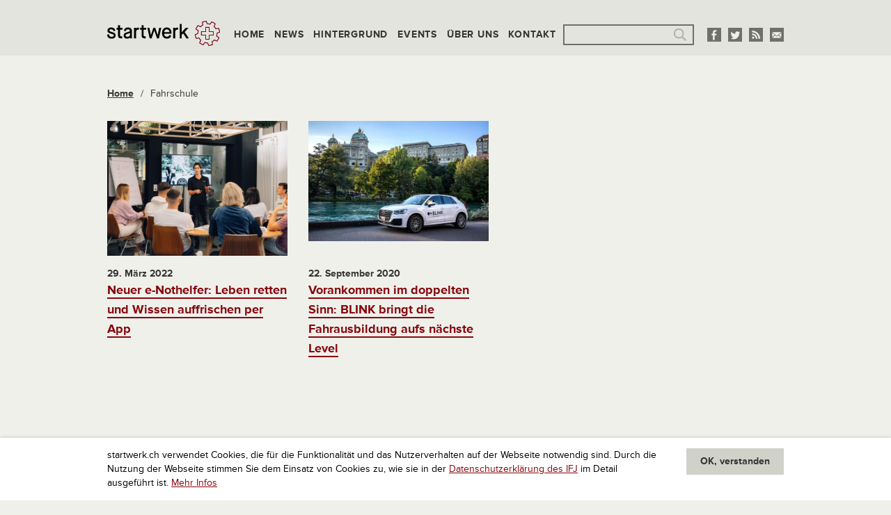

--- FILE ---
content_type: text/html; charset=utf-8
request_url: https://www.google.com/recaptcha/api2/aframe
body_size: 268
content:
<!DOCTYPE HTML><html><head><meta http-equiv="content-type" content="text/html; charset=UTF-8"></head><body><script nonce="Jh43YhKp3qvUjHL0Bxvj1g">/** Anti-fraud and anti-abuse applications only. See google.com/recaptcha */ try{var clients={'sodar':'https://pagead2.googlesyndication.com/pagead/sodar?'};window.addEventListener("message",function(a){try{if(a.source===window.parent){var b=JSON.parse(a.data);var c=clients[b['id']];if(c){var d=document.createElement('img');d.src=c+b['params']+'&rc='+(localStorage.getItem("rc::a")?sessionStorage.getItem("rc::b"):"");window.document.body.appendChild(d);sessionStorage.setItem("rc::e",parseInt(sessionStorage.getItem("rc::e")||0)+1);localStorage.setItem("rc::h",'1769364800302');}}}catch(b){}});window.parent.postMessage("_grecaptcha_ready", "*");}catch(b){}</script></body></html>

--- FILE ---
content_type: application/javascript
request_url: https://assets01.sdd1.ch/wp-content/themes/startwerk2/assets/scripts/startwerk.global__1110.js
body_size: 546
content:
var Startwerk = {
	Global: {}
};

/**
 * Main entry point for javascript frontend featreus
 * @author Michael Sebel <michael@comotive.ch>
 */
Startwerk.Global = {

	/**
	 * Called on dom loading of the page
	 */
	initialize: function () {
		Startwerk.Global.initializeFoundation();
		Startwerk.Global.initializeSlick();
		Startwerk.Global.renderMainHeadingForDetailView();
	},

	/**
	 * init and configure foundation
	 */
	initializeFoundation: function () {
		// start foundation core
		jQuery(document).foundation({});
	},

	/**
	 * init and configure slick carousel
	 */
	initializeSlick: function () {
		var slider = jQuery('.slider-wrapper > div');
		slider
			// Try to adjust focus for slick clones
			// .on('init', function (slick) {
			// 	jQuery(slick.currentTarget).find('.slick-cloned').each(function () {
			// 		jQuery(this).find('.lbwp-focuspoint').data('focusPoint').adjustFocus();
			// 	});
			// })
			.slick({
			autoplay: true,
			autoplaySpeed: 5000,
			dots: true
		});
	},

	/**
	 * checks the main heading on a post detail page for a child element '<small>' and
	 * move the class 'sponsored-post' from parent to child tag
	 */
	renderMainHeadingForDetailView: function () {
		var heading = jQuery('.single-post .content h1.sponsored-post');
		if (heading.length > 0) {
			var headingSmallChild = heading.find('small');
			if (headingSmallChild.length > 0) {
				heading.removeClass('sponsored-post');
				headingSmallChild.addClass('sponsored-post');
			}
		}
	}

};

// Actually initialize on load
jQuery(function () {
	Startwerk.Global.initialize();
});